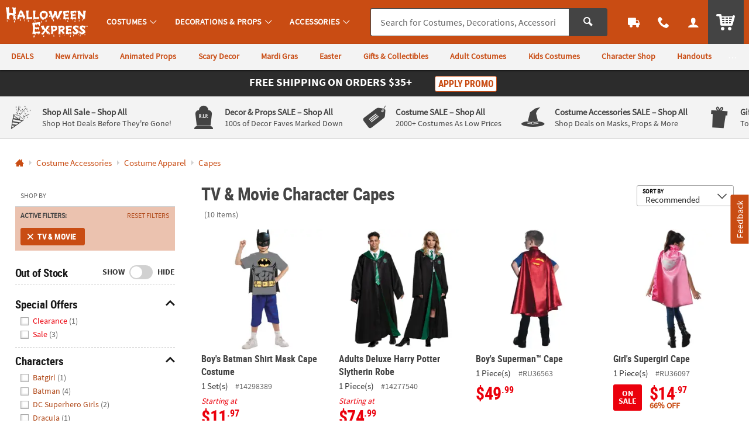

--- FILE ---
content_type: application/x-javascript;charset=utf-8
request_url: https://sb.monetate.net/img/1/p/64/4938380.js/monetate.c.cr.js
body_size: 543
content:
monetate.c.cr({"data": "docReady(function () {\n\n    var waitForThings = setInterval(function () {\n        if (typeof $ != 'undefined') {\n\n            // FEEDBACK MODAL INIT JS\n\n            setTimeout(function () {\n                $('.p_side_tab').css({\n                    'margin': '0',\n                    'top': '75'\n                });\n            }, 100);\n\n\n            (function ($) {\n\n                if (typeof plug !== 'undefined' && typeof util !== 'undefined') {\n\n                    function openFeedbackSlidal() {\n                        setTimeout(function () {\n                            if ($(\".p_slidal_wrapper\").length == 0 && $('.js_agent_view').length == 0) {\n                                console.log(\"INIT FEEDBACK SLIDAL\");\n\n                                plug.slidal.init({\n                                    type: 'element',\n                                    target: $('.js_feedback_slidal'),\n                                    display: 'slider',\n                                });                                \n\n                            } else {\n                                console.log('DONT INIT FEEDBACK SLIDAL');\n                            }\n                        }, 500);\n                    }\n\n                    $('body').on('click', '.js_feedback_tab', function () {\n                        openFeedbackSlidal();\n                    });\n\n                    $('body').on('click', '.p_feedback_slidal .p_slidal_close, .p_slidal_close', function () {\n                        console.log(\"%c HIDE FEEDBACK CONTENTS\", \"font-size:12px;font-weight:bold;color:darkviolet;\");\n                        $('.js_feedback_slidal').addClass('u_none');\n                    });\n\n                }\n\n            })(jQuery);\n\n            clearInterval(waitForThings);\n        }\n    }, 10);\n\n});", "ref": "64/4938380.js"});

--- FILE ---
content_type: application/x-javascript;charset=utf-8
request_url: https://sb.monetate.net/img/1/p/64/5988632.js/monetate.c.cr.js
body_size: 3076
content:
monetate.c.cr({"data": "docReady(function () {\n  console.log('docReady');\n\n  var waitForThings = setInterval(function () {\n    if (typeof $ != 'undefined') {\n      if ($('body').find('.c_promo_wrapper').children().length === 0 && utag_data.page_name != 'ORDER') {\n        $.fn.tempPromo = function (code) {\n          console.log('1-16-26 tempPromo init from monetate utag_data.customer_promotions_total', utag_data.customer_promotions_total);\n          console.log('1-16-26 tempPromo init from monetate utag_data.keycode', utag_data.keycode);\n          if ($('.c_promo_wrapper').children('div').length === 0 && utag_data.page_type != 'ORDER') {\n\n            var promoCode = code;\n            var promoHtml = '<div class=\"c_promo_wrapper c_promo_postnav u_relative c_uni_brand_bar c_promo_show\">\\\n                    <div class=\"u_padTXS@tablet u_padBXXS@desktop u_padBXXS@tablet u_shadowXS u_padTXS@desktop u_bgAccent\">\\\n                      <a aria-haspopup=\"dialog\" class=\"u_a p_slidal p_slidal__modal\" data-target=\"#monetate_promo_detail\" href=\"#monetate_promo_detail\">\\\n                        <div class=\"u_w_100 u_marHAuto u_txt_center u_txtWhite u_relative u_font4 u_padBXXS\">\\\n                          <!-- <div class=\"u_inline_block u_txtXXS u_padRM u_hide@mobile u_capitalize\">Final Day!</div> -->\\\n                          <div class=\"u_padHM u_inline_block\">\\\n                            <div class=\"u_block@mobile u_inline_block u_marBXXS@mobile u_padHS@mobile\">\\\n                              <div class=\"u_inline_block u_txtM u_font4_bold u_uppercase\">Free Shipping</div>\\\n                              <div class=\"u_inline_block u_font4 u_uppercase u_font4_bold u_txtM\">On Orders $35 +</div>\\\n                            </div>\\\n                            <div class=\"u_inline_block u_marHAuto u_lhf u_txtM u_txtL@mobile u_lftf u_marBSX@mobile u_font4_bold u_uppercase\">\\\n                              <!-- <span class=\"c_promo_circle u_inline_block u_circle u_bgColor1Dark u_marHXS u_marHXXS@mobile\">\\\n                                <span class=\"u_align_middle u_relative u_txtL u_lhf\">+</span>\\\n                              </span>\\\n                              <span class=\"u_inline_block\">\\\n                                <span class=\"u_uppercase\">$10 eGiftCard</span>\\\n                              </span> -->\\\n                            </div>\\\n                            <div class=\"u_inline_block u_padLM u_padLS@mobile\">\\\n                              <div class=\"o_btn o_btn__in o_btnXXS o_btnColor1KO u_marHXXS u_inline_block u_relative u_padXXS u_txtXS@mobile\">Apply Promo</div>\\\n                              <!-- <span class=\"u_txtFine u_inline u_marLXXS c_promo_restrictions\">* Restrictions Apply</span> -->\\\n                            </div>\\\n                            <input class=\"p_banner_promo_apply\" type=\"hidden\" value=\"false\" />\\\n                          </div>\\\n                        </div>\\\n                      </a>\\\n                      <input class=\"p_banner_promo\" type=\"hidden\" value=\"' + promoCode + '\" />\\\n                      <input class=\"p_banner_keycode\" type=\"hidden\" value=\"' + promoCode + '\" />\\\n                    </div>\\\n                  </div>\\\n                  <!--Promo Modal(apply)-->\\\n                  <div class=\"u_hidden\" id=\"monetate_promo_detail\">\\\n                    <div class=\"p_slidal_cont c_promo_modal p_slidalS u_bgWhite u_pad0 u_txt_center u_font4 u_txtColor2Dark p_promo u_shadowM\" data-url=\"/rest/promobanner/load-modal-success\" tabindex=\"0\">\\\n                      <div class=\"p_slidal_header u_pad0\">\\\n                        <button aria-label=\"Close Modal\" class=\"p_slidal_close o_btn o_btn__in o_btnClose u_padXS u_marBXXS\" title=\"Close\"></button>\\\n                      </div>\\\n                      <div class=\"c_promo_details signup_modal_content p_slidal_inner u_relative u_padVM u_padHS u_txt_center\">\\\n                        <div class=\"u_inline_block@desktop u_marBS u_marBXS@mobile\">\\\n                          <div class=\"u_relative u_txtXL u_lhf u_font4_bold u_uppercase u_txtXXL\">Free Shipping</div>\\\n                          <div class=\"u_relative u_lhf u_uppercase u_font4_bold u_txtXXL u_font_4\">On Orders $35 +</div>\\\n                        </div>\\\n                        <div class=\"c_promo_keycode u_marHM u_marTXS u_marBS u_padVXS u_bgColor1Light u_bdr u_bdrDashed u_font4_bold\">\\\n                          <div class=\"u_font4 u_txtXS u_lhf\">YOUR PROMO CODE</div>\\\n                          <input class=\"p_banner_promo\" type=\"hidden\" value=\"' + promoCode + '\" />' + '\\\n                          <div class=\"u_font4 u_txtXS u_lhf\">WILL BE APPLIED DURING CHECKOUT</div>\\\n                          <input class=\"p_promo_shipping_discount js_update_promo\" name=\"promo_shipping_discount\" type=\"hidden\" value=\"\" />\\\n                          <input class=\"p_promo_standard_cost js_update_promo\" name=\"promo_standard_cost\" type=\"hidden\" value=\"\" />\\\n                          <input class=\"p_promo_discount js_update_promo\" name=\"promo_discount\" type=\"hidden\" value=\"\" />\\\n                          <input id=\"promo_code\" name=\"promo_code\" type=\"hidden\" value=\"' + promoCode + '\" />\\\n                          <input class=\"p_promo_keycode\" id=\"promo_keycode\" name=\"promo_keycode\" type=\"hidden\" value=\"' + promoCode + '\" />\\\n                        </div>\\\n                        <div class=\"c_promo_copy u_font4 u_txtFine u_padHM\">For a limited time, get free economy shipping on orders $35 or more within the contiguous U.S., APO, and FPO. Additional charges apply for Standard and Express Shipping. Only one offer allowed per order.</div>\\\n                      </div>\\\n                    </div>\\\n                  </div>';\n            $('body').find('#menu_dropdown').after(promoHtml);\n\n            var $t = $(this);\n            console.log('Apply Promo Code: ', $t, code);\n\n            var data = null;\n            var url = 'MISSING_PROMO_ENDPOINT';\n\n            if (util.isLocalHost()) {\n              url = '/sandbox/_templates/includes/response/promo_response_new.jsp'; // this is the sandbox endpoint;\n\n              var $subTotal = $('#order_item_subtotal');\n              var subTotal = '';\n              if ($subTotal.length > 0) {\n                subTotal = $subTotal.val();\n              }\n\n              data = 'promo_code=' + promoCode + '&order_subtotal=' + subTotal;\n\n            } else {\n              // https://www.orientaltrading.com/rest/promocode/HOMEHQ20/apply/shoppingcart\n              url = '/rest/promocode/' + promoCode + '/apply/shoppingcart';\n\n            }\n\n            console.log(\"PROMO URL: \", data);\n            console.log(\"PROMO DATA: \", data);\n\n\n            $.ajax({\n              url: url,\n              type: 'GET',\n              dataType: 'JSON',\n              data: data,\n              beforeSend: function () {\n                // console.log('set loader');\n                console.group('before send PROMO', promoCode, url, data);\n              },\n              error: function (xhr) {\n                setTimeout(function () {\n                  console.error('tempApplyPromo AJAX: ', xhr.statusText, xhr.status);\n\n                }, 200);\n              },\n              success: function (returnData) {\n\n                setTimeout(function () {\n                  console.log('PROMO RETURN: ', returnData);\n                  //If the response is a success\n\n                  var lastKeycode = null;\n                  var bannerDisplay = null;\n\n                  if (util.storageAvailable('localStorage')) {\n                    lastKeycode = localStorage.getItem('lastKeycode');\n                    bannerDisplay = localStorage.getItem('bannerDisplay');\n                  }\n\n                  var inputPromoCode = returnData.code;\n                  var vanityCode = returnData.vanityCode;\n\n                  // var bp_applied = $.cookie('bp_applied');\n\n                  if (returnData.status != null && returnData.status.toLowerCase() == 'success') {\n                    console.log(\"SUCCESS REMP PROMO\");\n\n                    // UPDATE SUCCESSFUL PROMO CODE\n                    console.log('%c NEW PROMO IN TEMP', 'font-size:12px;font-weight:bold;color:PINK;');\n\n                    // OVERRIDE LOCAL STORAGE OBJECT FOR CHECKOUT DOMAIN AS IT MAY NOT MATCH SHOPPING DOMAIN\n                    if (util.utagCheck() && !!utag_data.page_name && utag_data.page_name.indexOf('CHECKOUT SHIPPING') >= 0) {\n                      if (utag_data.keycode != '') {\n                        lastKeycode = utag_data.keycode;\n                      }\n                    }\n\n                    localStorage.setItem('bannerDisplay', inputPromoCode);\n                    localStorage.setItem('lastKeycode', inputPromoCode);\n\n                    $.cookie('promo_last_applied', inputPromoCode, {\n                      expires: 3,\n                      path: '/',\n                      domain: 'orientaltrading.com'\n                    });\n\n\n                  } else {\n                    console.log(\"FAILED TEMP PROMO\");\n                  }\n\n\n                  $('.p_promo').data('active_promo', returnData).trigger('newPromo'); // update order summary to display unlocked promo\n                  util.unlockUI();\n                  updateCartOrderSummary();\n\n                }, 200);\n              }\n\n            });\n\n          }\n        };\n\n        // Auto-invoke tempPromo on page load if Monetate is present\n        $(function () {\n          // Check for Monetate (window.monetateQ or other Monetate-specific global)\n          if (window.monetateQ || window.monetate) {\n            // You can customize the promo code source as needed\n            var promoCode = (window.monetatePromoCode) ? window.monetatePromoCode : 'HEX35';\n            // Use body as the jQuery context for plugin\n            $('body').tempPromo(promoCode);\n          }\n        });\n      }\n      clearInterval(waitForThings);\n    }\n  }, 10);\n});", "ref": "64/5988632.js"});